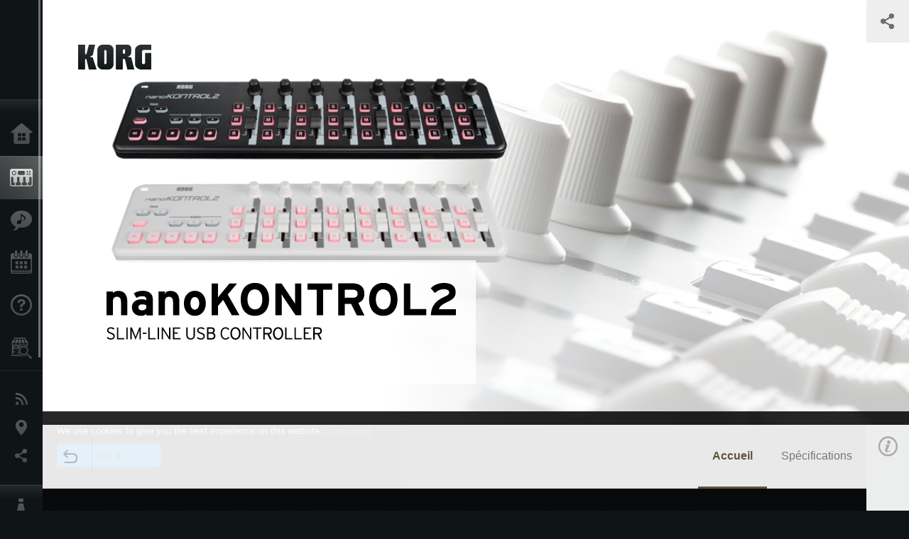

--- FILE ---
content_type: text/html; charset=UTF-8
request_url: https://www.korg.com/cafr/products/computergear/nanokontrol2/index.php
body_size: 38516
content:
<!DOCTYPE html>
<html lang="fr">
<head>
	<meta charset="UTF-8">
	<meta name="author" content="author">
	<meta name="description" content="Contrôleurs USB minces">
	<meta name="keywords" content="MIDI, Controller, Contrôleur, nanoPAD, nanoKEY, nanoKONTROL, nanoPAD2, nanoKEY2,nanoKONTROL2,drum pad, pad de batterie, pad controller, pad de contrôle, Control Surface, Surface de Contrôle, keyboard, clavier, M1 Le,EZ Drummer, batteur, fader, slider, pan, mute, solo,transport,Kontrol Editor, driver, pilote, nano, nanoKONTROL, nanoKONTROL2">
<!-- www.korg.com -->
<meta property="og:title" content="nanoKONTROL2 - CONTRÔLEUR USB MINCE | KORG (Canada - FR)">
<meta property="og:type" content="website">
<meta property="og:url" content="https://www.korg.com/cafr/products/computergear/nanokontrol2/index.php">
<meta property="og:image" content="/global/images/ogp.jpg">
<meta property="og:description" content="Contrôleurs USB minces">
<meta property="og:site_name" content="KORG Global">
<meta property="fb:app_id" content="630166093696342">
<meta name="google-site-verification" content="T_481Q4EWokHo_Ds1_c2evx3fsM5NpsZeaDNIo0jTNs" />
<link rel="alternate" hreflang="ja-jp" href="https://www.korg.com/jp/products/computergear/nanokontrol2/index.php" />
<link rel="alternate" hreflang="en-us" href="https://www.korg.com/us/products/computergear/nanokontrol2/index.php" />
<link rel="alternate" hreflang="en-gb" href="https://www.korg.com/uk/products/computergear/nanokontrol2/index.php" />
<link rel="alternate" hreflang="en-au" href="https://www.korg.com/au/products/computergear/nanokontrol2/index.php" />
<link rel="alternate" hreflang="fr-fr" href="https://www.korg.com/fr/products/computergear/nanokontrol2/index.php" />
<link rel="alternate" hreflang="fr-ca" href="https://www.korg.com/cafr/products/computergear/nanokontrol2/index.php" />
<link rel="alternate" hreflang="de-de" href="https://www.korg.com/de/products/computergear/nanokontrol2/index.php" />
<link rel="alternate" hreflang="de-at" href="https://www.korg.com/de/products/computergear/nanokontrol2/index.php" />
<link rel="alternate" hreflang="de-ch" href="https://www.korg.com/de/products/computergear/nanokontrol2/index.php" />
<link rel="alternate" hreflang="es-es" href="https://www.korg.com/es/products/computergear/nanokontrol2/index.php" />
<link rel="alternate" hreflang="pt-br" href="https://www.korg.com/br/products/computergear/nanokontrol2/index.php" />
<link rel="alternate" hreflang="it-it" href="https://www.korg.com/it/products/computergear/nanokontrol2/index.php" />
<link rel="alternate" hreflang="zh-hans-cn" href="https://www.korg.com/cn/products/computergear/nanokontrol2/index.php" />
<link rel="alternate" hreflang="id-id" href="https://www.korg.com/id/products/computergear/nanokontrol2/index.php" />
<link rel="alternate" hreflang="tr-tr" href="https://www.korg.com/tr/products/computergear/nanokontrol2/index.php" />
<link rel="alternate" hreflang="ar-ar" href="https://www.korg.com/ab/products/computergear/nanokontrol2/index.php" />
<link rel="alternate" hreflang="ar-sa" href="https://www.korg.com/ab/products/computergear/nanokontrol2/index.php" />
<link rel="alternate" hreflang="ar-eg" href="https://www.korg.com/ab/products/computergear/nanokontrol2/index.php" />
<link rel="alternate" hreflang="en-ar" href="https://www.korg.com/meen/products/computergear/nanokontrol2/index.php" />
<link rel="alternate" hreflang="en-sa" href="https://www.korg.com/meen/products/computergear/nanokontrol2/index.php" />
<link rel="alternate" hreflang="en-eg" href="https://www.korg.com/meen/products/computergear/nanokontrol2/index.php" />
<link rel="alternate" hreflang="fa-ir" href="https://www.korg.com/ir/products/computergear/nanokontrol2/index.php" />
<link rel="alternate" hreflang="ru-ru" href="https://www.korg.com/ru/products/computergear/nanokontrol2/index.php" />
<link rel="alternate" hreflang="ko-kr" href="https://www.korg.com/kr/products/computergear/nanokontrol2/index.php" />
<link rel="alternate" hreflang="vi-vn" href="https://www.korg.com/vn/products/computergear/nanokontrol2/index.php" />
<link rel="alternate" hreflang="nl-nl" href="https://www.korg.com/nl/products/computergear/nanokontrol2/index.php" />
<link rel="alternate" hreflang="nl-be" href="https://www.korg.com/nl/products/computergear/nanokontrol2/index.php" />
<link rel="alternate" hreflang="pl-pl" href="https://www.korg.com/pl/products/computergear/nanokontrol2/index.php" />
<link rel="alternate" hreflang="ro-ro" href="https://www.korg.com/ro/products/computergear/nanokontrol2/index.php" />
<link rel="alternate" hreflang="en-my" href="https://www.korg.com/my/products/computergear/nanokontrol2/index.php" />
<link rel="alternate" hreflang="en-se" href="https://www.korg.com/se/products/computergear/nanokontrol2/index.php" />
<link rel="alternate" hreflang="en-in" href="https://www.korg.com/in/products/computergear/nanokontrol2/index.php" />
<link rel="alternate" hreflang="en-ca" href="https://www.korg.com/caen/products/computergear/nanokontrol2/index.php" />
<link rel="alternate" hreflang="en-sg" href="https://www.korg.com/sg/products/computergear/nanokontrol2/index.php" />
<link rel="alternate" hreflang="en-nz" href="https://www.korg.com/nz/products/computergear/nanokontrol2/index.php" />
<link rel="alternate" hreflang="en-za" href="https://www.korg.com/za/products/computergear/nanokontrol2/index.php" />
<link rel="alternate" hreflang="en-ph" href="https://www.korg.com/ph/products/computergear/nanokontrol2/index.php" />
<link rel="alternate" hreflang="en-hk" href="https://www.korg.com/hken/products/computergear/nanokontrol2/index.php" />
<link rel="alternate" hreflang="en-tw" href="https://www.korg.com/tw/products/computergear/nanokontrol2/index.php" />
<link rel="alternate" hreflang="es-pe" href="https://www.korg.com/pe/products/computergear/nanokontrol2/index.php" />
<link rel="alternate" hreflang="es-cl" href="https://www.korg.com/cl/products/computergear/nanokontrol2/index.php" />
<link rel="alternate" hreflang="es-bo" href="https://www.korg.com/bo/products/computergear/nanokontrol2/index.php" />
<link rel="alternate" hreflang="es-mx" href="https://www.korg.com/mx/products/computergear/nanokontrol2/index.php" />
<link rel="alternate" hreflang="es-ar" href="https://www.korg.com/ar/products/computergear/nanokontrol2/index.php" />
<script type="application/ld+json">
{"@context":"https:\/\/schema.org","url":"https:\/\/www.korg.com\/cafr\/products\/computergear\/nanokontrol2\/index.php","@type":"Product","description":"Contr\u00f4leurs USB minces","image":"https:\/\/www.korg.com\/global\/images\/ogp.jpg","name":"nanoKONTROL2 - CONTR\u00d4LEUR USB MINCE | KORG (Canada - FR)","category":"Equipement informatique","brand":{"@type":"Thing","name":"KORG"}}
</script>
<meta name="viewport" content="width=device-width, initial-scale=1, minimum-scale=1, maximum-scale=1, user-scalable=0">
	<title>nanoKONTROL2 - CONTRÔLEUR USB MINCE | KORG (Canada - FR)</title>
	<link rel="shortcut icon" type="image/vnd.microsoft.icon" href="/global/images/favicon.ico" />
	<link rel="icon" type="image/vnd.microsoft.icon" href="/global/images/favicon.ico" />
	<link rel="apple-touch-icon" href="/global/images/apple-touch-icon.png" />
	<link rel="stylesheet" type="text/css" href="/global/css/normalize.css" media="all">
<link rel="stylesheet" type="text/css" href="/global/css/global_pc.css" media="all">
<link rel="stylesheet" type="text/css" href="/global/css/modal_pc.css" media="all">
<link rel="stylesheet" href="//use.typekit.net/dcz4ulg.css">
	<link rel="stylesheet" type="text/css" href="/global/css/contents_block_mc.css" media="all"><link rel="stylesheet" type="text/css" href="/global/css/products/products_pc.css" media="all"><link rel="stylesheet" type="text/css" href="/global/css/products/products_common.css" media="all">	<script src="/global/js/jquery.min.js" type="text/javascript"></script>
<script src="/global/js/setting.js" type="text/javascript"></script>
<script src="/global/js/global_pc.js" type="text/javascript"></script>
<script src="//fast.fonts.net/jsapi/66f1fc9f-f067-4243-95c4-af3b079fba0f.js"></script>
	<script id="st-script" src="https://ws.sharethis.com/button/buttons.js"></script><script src="/global/js/flipsnap.js" type="text/javascript"></script><script src="/global/js/products/products_detail.js" type="text/javascript"></script><script src="/global/js/contents_block_mc.js" type="text/javascript"></script>	<!--[if lt IE 9]>
	<script src="https://css3-mediaqueries-js.googlecode.com/svn/trunk/css3-mediaqueries.js"></script>
	<![endif]-->
	<script>
//	(function(i,s,o,g,r,a,m){i['GoogleAnalyticsObject']=r;i[r]=i[r]||function(){
//	(i[r].q=i[r].q||[]).push(arguments)},i[r].l=1*new Date();a=s.createElement(o),
//	m=s.getElementsByTagName(o)[0];a.async=1;a.src=g;m.parentNode.insertBefore(a,m)
//	})(window,document,'script','//www.google-analytics.com/analytics.js','ga');
	</script>

</head>
<body id="country_cafr">
<span style="display: none;">0123456789</span>
	<script>
			//event tracker
			var _gaq = _gaq || [];
			//var pluginUrl = '//www.google-analytics.com/plugins/ga/inpage_linkid.js';
			//_gaq.push(['_require', 'inpage_linkid', pluginUrl]);
			_gaq.push(['_setAccount', 'UA-47362364-1']);
			_gaq.push(['_trackPageview']);
			//

//		ga('create', 'UA-47362364-1', 'korg.com');
//		ga('send', 'pageview');
	</script>
	<!-- Google Tag Manager -->
	<noscript><iframe src="//www.googletagmanager.com/ns.html?id=GTM-WVV2P7"
	height="0" width="0" style="display:none;visibility:hidden"></iframe></noscript>
	<script>(function(w,d,s,l,i){w[l]=w[l]||[];w[l].push({'gtm.start':
	new Date().getTime(),event:'gtm.js'});var f=d.getElementsByTagName(s)[0],
	j=d.createElement(s),dl=l!='dataLayer'?'&l='+l:'';j.async=true;j.src=
	'//www.googletagmanager.com/gtm.js?id='+i+dl;f.parentNode.insertBefore(j,f);
	})(window,document,'script','dataLayer','GTM-WVV2P7');</script>
	<!-- End Google Tag Manager -->
	<!--global navigation-->
	<div id="global" style="width:60px;" class="close">
		<div id="logo">
			<h1><a href="/cafr/"><img src="/global/images/logo_korg.jpg" alt="KORG" width="105" height="37" /></a></h1>
		</div>
		<div id="icon_list"><img src="/global/images/icon_list.png" alt="list icon" width="25" height="20" /></div>
		<div id="icon_list_close"><img src="/global/images/icon_list_close.png" alt="list icon" width="25" height="25" /></div>
		<div id="global_inner">
			<div id="global_slidearea">
				<div id="menu">
					<ul>
						<li id="home" ><a href="/cafr/">Accueil</a></li>
						<li id="products" class="select"><a href="/cafr/products/">Produits</a></li>
						
												<li id="features" >
												<a href="/cafr/features/" target="_top">Extras</a>
												</li>
						
												<li id="event" >
												<a href="/cafr/events/" target="_top">Evénements</a>
												</li>
						
						<li id="support" >
							<a href="/cafr/support/">Support</a>
						</li>
												<li id="storelocator" >
												<a href="https://eriksonmusiconline.com/Catalog/SearchAndUpdateFilters?searchBox=korg&checkedFilters=^Brand|Korg" target="_blank">Où acheter ?</a>
												</li>
																	</ul>
				</div>
				<div id="modal">
					<ul>
						<li id="news"><a href="/cafr/news/">News</a></li>
						<!--<li id="news"><a href="#/cafr/news/" id="news-link">News</a></li>-->
						<!--<li id="search"><a href="#/cafr/search/" id="search-link">Rechercher</a></li>-->
						<li id="region"><a href="javascript:void(0); return false;" id="region-link">Lieu</a></li>
						<li id="social_media"><a href="javascript:void(0); return false;" id="sns-link">Réseaux sociaux</a></li>
					</ul>
				</div>
				<div id="about">
					<ul>
						<li id="corporate" ><a href="/cafr/corporate/">A propos de Korg</a></li>
					</ul>
				</div>
			</div>
		</div>
		<div id="global_scroll" class="scrollbar">
						<div class="scrollbar-thumb"></div>
		</div>
	</div>
	<!--main contents-->
	<div id="main_contents" class="close_main_contents" country_id="1240">
<!-- ##CONTENTS-START## --> 
	<div id="productsdetail_view">
		<section id="product_keyvisual" class="product_white">

		<!-- disp_grad -->
		<!-- 2-->

		
		<h1><img src="/global/images/logo_korg_bk.png" /></h1>
		<div id="product_key">
						<img id="product_key_img" src="https://cdn.korg.com/cafr/products/upload/f0b992a71c5de9c28ef4e694bbf39dbc_pc.png" alt="nanoKONTROL2" />
		</div>
				<div id="key_text_left">
						<div class="cushion"><div class="cushion_inner"></div></div>
			
									<h2><img src="https://cdn.korg.com/cafr/products/upload/33e6b1aeba3d05d5c9e8c03ddaf75239_pc.png" /></h2>
									<p class="axis-r text_lv1_9"></p>
			<p class="text_lv1"></p>

					</div>


		<section id="sns_sharethis">
						<a id="btn_sns" href="#" onclick="return false;"></a>
			<h3>Partager</h3>
			<div id="sns_box">
				<div id="sns_box_inner">
					<div class="sns_inner">
					<span class='st_sharethis_hcount' displayText='ShareThis'></span>
<span class='st_facebook_hcount' displayText='Facebook'></span>
<span class='st_googleplus_hcount' displayText='Google +'></span>
<span class='st_tumblr_hcount' displayText='Tumblr'></span>
<span class='st_twitter_hcount' displayText='Tweet'></span>
<span class='st_pinterest_large' displayText='Pinterest'></span>
<span class='st_viadeo_large' displayText='Viadeo'></span>
<span class='st_linkedin_hcount' displayText='LinkedIn'></span>
<span class='st_netlog_large' displayText='Netlog'></span>					</div>
				</div>
			</div>
		</section>
	</section>
	<section id="contents" class="products">
		
		<section id="contents_nav" class="nav_gold">
			<div id="navi_inner_share"><span class='st_sharethis_hcount' displayText='ShareThis'></span></div>
			<div id="navi_inner_btn"><a href="/cafr/products/computergear/"><img src="/global/images/btn_back.png" alt="back" /></a></div>
			<ul id="navi_inner_menu">
				<li class="contents_nav_select"><a href="/cafr/products/computergear/nanokontrol2/index.php">Accueil</a></li>
<li><a href="/cafr/products/computergear/nanokontrol2/page_1.php">Spécifications</a></li>
			</ul>
			<div class="clear"></div>
		</section>

				<section id="contents_info">
			<div id="info_icon"></div>
			<div id="info_container">
				<div class="contents_info_img">
					<img class="pickup_img" src="https://cdn.korg.com/cafr/products/upload/244fa3efa9c26294498e18e8b92d6a74_pc.png" width="160px" />
					<h3>nanoKONTROL2</h3>
					<p>CONTRÔLEUR USB MINCE</p>
				</div>

				
				<div class="info_block">
<h3>Support</h3>
<ul>
</ul>
</div>
<div class="info_block">
<h3>En savoir plus</h3>
<ul>
<li><a href="/cafr/events/" target="_top">Event</a></li>
</ul>
</div>


								<div class="info_block">
					<h3>Sites connexes</h3>
					<ul>
					<li><a href="http://korg-license-center.com/" target="_blank">KORG Software Bundle</a></li>
<li><a href="https://www.korg.com/us/support/download/product/0/159/" target="_blank">Downloads</a></li>
					</ul>
				</div>
				
				


				<div class="info_block">
<h3>Produits correspondants</h3>
<ul>
<li><a href="/cafr/products/computergear/taktile/index.php" target="_top"><span class="thumbImg"><img src="https://cdn.korg.com/cafr/products/upload/ee25088e31d1169ff9e4337de0a6d68b_aux.png" width="80" height="60" /></span><span class="thumbName">taktile</span></a></li>
<li><a href="/cafr/products/computergear/triton_taktile/index.php" target="_top"><span class="thumbImg"><img src="https://cdn.korg.com/cafr/products/upload/e02784ba38012b1f4d24a3a9c73980b6_aux.png" width="80" height="60" /></span><span class="thumbName">TRITON taktile</span></a></li>
<li><a href="/cafr/products/computergear/microkey/index.php" target="_top"><span class="thumbImg"><img src="https://cdn.korg.com/cafr/products/upload/5c7fa80561ee9efbcd7a88f56514e15c_aux.png" width="80" height="60" /></span><span class="thumbName">microKEY
</span></a></li>
<li><a href="/cafr/products/computergear/nanokey2/index.php" target="_top"><span class="thumbName">nanoKEY2</span></a></li>
<li><a href="/cafr/products/computergear/nanopad2/index.php" target="_top"><span class="thumbName">nanoPAD2</span></a></li>
<li><a href="/cafr/products/computergear/padkontrol/index.php" target="_top"><span class="thumbName">padKONTROL</span></a></li>
<li><a href="/cafr/products/computergear/nano2_color/index.php" target="_top"><span class="thumbName">nanoSERIES2 BLYL/ORGR</span></a></li>
<li><a href="/cafr/products/drums/drumlogue/index.php" target="_top"><span class="thumbName">drumlogue</span></a></li>

</ul>
</div>

				
				<div class="info_block">
<h3>Informations correspondantes</h3>
<dl>
<dt>2025.06.10</dt><dd><a href="https://www.korg.com/us/support/download/product/1/133/" target="_self">Updates - KORG KONTROL EDITOR v2.5.1 is now available! </a></dd><dt>2025.03.10</dt><dd><a href="https://www.korg.com/us/support/download/software/0/159/1472/" target="_self">Updates - nanoKONTROL2 Control Surface Script for GarageBand/Logic v1.0.1 is now available!</a></dd><dt>2024.06.14</dt><dd><a href="https://www.korg.com/us/support/download/product/1/133/" target="_self">Updates- KORG KONTROL Editor v2.4.0 is now available!</a></dd><dt>2023.02.10</dt><dd><a href="https://www.korg.com/us/support/download/product/1/133/#software" target="_self">Updates - KORG KONTROL Editor v2.1.2 is now available! </a></dd><dt>2022.02.05</dt><dd><a href="/cafr/news/2022/0205/" target="_self">Reported issues between KORG nanoKONTROL series, taktile series and the latest version (10.4.5) of GarageBand. </a></dd>
</dl>
</div>

				
			</div>
		</section>
		
		<!--contents_block ここから-->
		<section id="contents_block">
		
<!-- TYPE F PATTERN -->
<section class="block type-f cv_smoke pad_t80 pad_b80">
<div class="side-margin">
<div class="box_type_f">
<h1 class="header1">Surface de contr&ocirc;le pratique et compacte, avec une installation facile pour une utilisation imm&eacute;diate</h1>
<p><div>Dans un bo&icirc;tier proportionn&eacute; pour s&rsquo;adapter parfaitement &agrave; votre ordinateur, le nanoKONTROL 2 fournit huit canaux&nbsp;<span style="line-height: 1.6;">de contr&ocirc;leurs dont vous avez besoin pour commander votre logiciel de musique. Le nanoKONTROL 2 pr&eacute;sente &eacute;galement&nbsp;</span><span style="line-height: 1.6;">une section de contr&ocirc;le de transport d&eacute;di&eacute;e. Les boutons ont &eacute;t&eacute; s&eacute;lectionn&eacute;s avec soin</span><span style="line-height: 1.6;">, en assurant un contr&ocirc;le simple et intuitif. De nombreux titres de logiciels, dont les principaux&nbsp;</span><span style="line-height: 1.6;">logiciels DAW, sont support&eacute;s, r&eacute;duisant la n&eacute;cessit&eacute; de param&egrave;tres de connexion compliqu&eacute;s.&nbsp;</span></div>
</p>
</div>

<div class="image_slider">
<div class="lergeimg">
<ul class="slide_img_list">

<li>
	<div><img src="https://cdn.korg.com/cafr/products/upload/8e62a2423fbee297ee0a8513243a70f9_pc.jpg" alt="" title="Vue de haut (Noir)"></div>

</li>



<li>
	<div><img src="https://cdn.korg.com/cafr/products/upload/2294a6127dc059cd9a1a605d94659c58_pc.jpg" alt="" title="Vue en perspective (Noir)"></div>

</li>



<li>
	<div><img src="https://cdn.korg.com/cafr/products/upload/cbaf9eb7755e7c372981efc879c8b325_pc.jpg" alt="" title="Vue de haut (Blanc)"></div>

</li>



<li>
	<div><img src="https://cdn.korg.com/cafr/products/upload/8bc67a17fb154a56a74a462961aa5598_pc.jpg" alt="" title="Vue en perspective (Blanc)"></div>

</li>



</ul>
</div>
</div>
</div>
</section>
<!-- END OF TYPE F PATTERN -->

<!-- TYPE I PATTERN -->
<section class="block type-i cv_smoke pad_b80">
<div class="side-margin">

<ul>
<li>Surface de contr&ocirc;le multifonction et discr&egrave;te</li>
<li>Nouveaux param&egrave;tres avanc&eacute;s de s&eacute;lection de morceaux et de marqueurs</li>
<li>Supporte de nombreux titres de logiciels dont les principaux logiciels DAW</li>
</ul>
</div>
</section>
<!-- END OF TYPE I PATTERN -->
<!-- TYPE A PATTERN -->
<section class="block type-a cv_white pad_t80 pad_b80">

<div class="side-margin">


<!-- END OF .title_type_a -->



<div class="column_image_type_a">


<div class="box_image_type_a">

<img src="https://cdn.korg.com/cafr/products/upload/230b60c920cd7a848189fbb65036e34c_pc.jpg" alt="" />

</div>
<!-- END OF .box_image_type_a -->



</div>
<!-- END OF .column_image_type_a -->


<div class="column_text_type_a">

<div class="box_text_type_a">
<h3 class="header3"><font size="5"><span style="line-height: 38.4px;">Contr&ocirc;le complet pour votre DAW ou synth&eacute;tiseur logiciel</span></font></h3>
<p>
<div>Un potentiom&egrave;tre, un fader et trois interrupteurs sont fournis pour chacun des huit canaux, respectivement assign&eacute;s&nbsp;<span style="line-height: 1.6;">au pan, volume, et solo/mute/record. Cet arrangement est tr&egrave;s pratique lors de l&rsquo;enregistrement des automations&nbsp;</span><span style="line-height: 1.6;">pour plusieurs canaux. Un bouton Marker est aussi pr&eacute;sent, facilitant l&rsquo;assignation de marques &agrave; des points&nbsp;</span><span style="line-height: 1.6;">importants de votre morceau pour un enregistrement et une production sonore plus efficaces. En utilisant un&nbsp;</span><span style="line-height: 1.6;">synth&eacute;tiseur logiciel, vous pouvez assigner des param&egrave;tres aux contr&ocirc;leurs de votre choix pour un contr&ocirc;le facile.&nbsp;</span><span style="line-height: 1.6;">Par exemple, vous pourriez utiliser les faders pour contr&ocirc;ler l&rsquo;ADSR d&rsquo;un g&eacute;n&eacute;rateur d&rsquo;enveloppe, et vous servir&nbsp;</span><span style="line-height: 1.6;">des potentiom&egrave;tres pour commander la fr&eacute;quence de coupure du filtre et la r&eacute;sonnance, etc.</span></div>
</p>
</div>
<!-- END OF .box_text_type_a -->
<div class="box_text_type_a">
<h3 class="header3"><font size="5"><span style="line-height: 38.4px;">Deux couleurs stylis&eacute;es : noir et blanc</span></font></h3>
<p>
<div>Chacun des trois mod&egrave;les de la s&eacute;rie nano 2 est disponible en noir ou blanc. Choisissez la couleur qui vous&nbsp;<span style="line-height: 1.6;">correspond le mieux, qui se mariera &agrave; la couleur de votre ordinateur et qui contrastera votre console. &Agrave; vous de&nbsp;</span><span style="line-height: 1.6;">jouer !</span></div>
</p>
</div>
<!-- END OF .box_text_type_a -->


</div>
<!-- END OF .column_text_type_a -->
</div>
</section>
<!-- END OF TYPE A PATTERN -->

<!-- TYPE D PATTERN -->
<section class="block type-d cv_smoke pad_t80 pad_b80">
<div class="side-margin">
<!-- END OF .title_type_d -->


<div class="box_content_type_d">


<div class="box_image_type_d">
<img src="https://cdn.korg.com/cafr/products/upload/a5b975e47d878f2843ca81f3f25e854f_pc.jpg" alt="" />
</div>
<!-- END OF .box_image_type_d -->



<div class="box_type_d_description">
<h3 class="header3"><font size="5">
<span style="line-height: 38.4px;">Alimentation en USB pour une installation &eacute;pur&eacute;e</span></font></h3>
<p><div>Il vous suffit de connecter un seul c&acirc;ble USB de votre ordinateur au nanoKONTOL 2, et vous disposez d&rsquo;un syst&egrave;me de&nbsp;
<span style="line-height: 1.6;">production de musique rapide et portable. L&rsquo;alimentation et les donn&eacute;es MIDI USB partagent le m&ecirc;me c&acirc;ble pour un&nbsp;</span>
<span style="line-height: 1.6;">espace de travail propre et efficace.</span></div></p>
</div>
<!-- END OF .box_type_d_description -->


<div class="box_type_d_description">
<h3 class="header3"><font size="5">La s&eacute;rie nano 2 est compatible avec l&rsquo;iPad</font> 
<small>(*1) (*2)</small></h3>
<p>En utilisant un c&acirc;ble USB afin de les connecter &agrave; un kit de connexion pour appareil photo Apple, les contr&ocirc;leurs de la s&eacute;rie nano 2 de Korg peuvent &ecirc;tre utilis&eacute;s avec un IPad, sans alimentation externe (*3). Vous pouvez profiter d&rsquo;une application iPad telle qu&rsquo;iMS-20 de Korg (*4) avec un appareil de la s&eacute;rie nano 2 (*4).
<br />
<br />
<small>*1 : L&rsquo;OS 4.2.1 est support&eacute;.
<br />*2 : Korg ne garantit pas cette compatibilit&eacute;, et des probl&egrave;mes pourraient survenir si Apple met &agrave; jour ses syst&egrave;mes d&rsquo;exploitation et/ou si des nouveaux mod&egrave;les sont lanc&eacute;s.
<br />*3 : Si vous utilisez un contr&ocirc;leur de la s&eacute;rie nano 2 pendant un certain temps, ou si vous utilisez plus d&rsquo;un contr&ocirc;leur de cette m&ecirc;me s&eacute;rie, veillez &agrave; ce qu&rsquo;ils soient suffisamment aliment&eacute;s. Pour ce faire, utilisez un hub USB.
<br />*4 : L&rsquo;application iPad soit supporter le Core MIDI.</small></p>
</div>
<!-- END OF .box_type_d_description -->



</div>
<!-- END OF .box_content_type_d -->
</div>
</section>
<!-- END OF TYPE D PATTERN -->
<!-- TYPE E PATTERN -->
<section class="block type-e cv_white pad_t80 pad_b80">
<div class="side-margin">
<div class="box_type_e">
<h2 class="header2"><font size="5">
<span style="line-height: 38.4px;">Module compl&eacute;mentaire de surface de contr&ocirc;le pour le nanoKONTROL</span></font></h2>

<p>Ce module compl&eacute;mentaire a &eacute;t&eacute; cr&eacute;&eacute; en r&eacute;ponse &agrave; de nombreuses demandes d&rsquo;utilisateurs du nanoKONTROL 2. Le&nbsp; 
<span style="line-height: 1.6;">t&eacute;l&eacute;chargement gratuit offre un acc&egrave;s direct via le nanoKONTROL 2 vers les transports de Logic et GarageBand, les&nbsp;</span> 
<span style="line-height: 1.6;">Volume/Pan/Mute/Solo par canal, les &eacute;galiseurs et effets envoy&eacute;s.</span></p>


</div>
</div>
</section>
<!-- END OF TYPE E PATTERN -->

<!-- TYPE G PATTERN -->
<section class="block type-g cv_white pad_b60">
<div class="side-margin">



<ul class="box_type-g">

<li class="btn"><a href="http://i.korg.com/uploads/Download/nanoKONTROL2-CSPlugin_100_634401153758400000.dmg" target="_self" class="valign_btn">T&eacute;l&eacute;chargez le module compl&eacute;mentaire de surface de contr&ocirc;le nanoKONTROL 2 pour Logic et GarageBand.</a></li>
</ul>


</div>
</section>
<!-- END OF TYPE G PATTERN -->

<!-- TYPE B PATTERN -->
<section class="block type-b cv_smoke pad_t80 pad_b80">

<div class="side-margin">
<!-- END OF .title_type_b -->


<div class="box_content_type_b">
<div class="box_image_type_b canzoom">
<a href="#" onclick="javascript:popupImgView('https%3A%2F%2Fcdn.korg.com%2Fcafr%2Fproducts%2Fupload%2Fa56967b35e0deb610d531c952b584f6e.png'); return false;" class="image_type_b"><img src="https://cdn.korg.com/cafr/products/upload/a56967b35e0deb610d531c952b584f6e_pc.png" alt="" />
</a>
</div>
<!-- END OF .box_image_type_b -->



<div class="box_type_b_description">
<h3 class="header3"><font size="5"><span style="line-height: 38.4px;">Logiciel Korg Kontrol Editor</span></font></h3>
<p><div>Le nanoKONTROL 2 fonctionne avec le logiciel &laquo; Korg Kontrol Editor &raquo; disponible en t&eacute;l&eacute;chargement gratuit sur le site internet de Korg. T&eacute;l&eacute;chargez-le sur votre ordinateur, et utilisez-le pour faire des r&eacute;glages personnalis&eacute;s et&nbsp;<span style="line-height: 1.6;">d&eacute;taill&eacute;s. Par exemple, les valeurs minimales et maximales de chaque message de changement de contr&ocirc;le peuvent &ecirc;tre&nbsp;</span><span style="line-height: 1.6;">sp&eacute;cifi&eacute;es.</span></div>
</p>
</div>
<!-- END OF .box_type_b_description -->




</div>
<!-- END OF .box_content_type_b -->
</div>
</section>
<!-- END OF TYPE B PATTERN -->

<!-- TYPE G PATTERN -->
<section class="block type-g cv_smoke pad_b60">
<div class="side-margin">

<h2 class="header2"><font size="5">
<span style="line-height: 38.4px;">T&eacute;l&eacute;charger KORG KONTROL Editor</span></font></h2>


<ul class="box_type-g">

<li class="btn"><a href="https://www.korg.com/us/support/download/software/0/159/1354/" target="_blank" class="valign_btn">KORG KONTROL Editor pour Windows</a></li>
<li class="btn"><a href="https://www.korg.com/us/support/download/software/0/159/1355/" target="_blank" class="valign_btn">KORG KONTROL Editor pour Mac</a></li>
</ul>


</div>
</section>
<!-- END OF TYPE G PATTERN -->
<!-- TYPE E PATTERN -->
<section class="block type-e cv_white pad_t80 pad_b80">
<div class="side-margin">
<div class="box_type_e">
<h2 class="header2"><p class="MsoNormal">
<span lang="EN-US" style="font-size:24.0pt;line-height:107%;
font-family:&quot;Arial&quot;,sans-serif;color:#333333;background:white">Servez-vous d&egrave;s maintenant du pack de logiciels de la s&eacute;rie nano 2</span><o:p></o:p></p></h2>

<p><p class="MsoNormal">
<span lang="EN-US" style="font-size:10.0pt;line-height:107%;
font-family:&quot;Arial&quot;,sans-serif;color:#333333;background:white">Les appareils de la s&eacute;rie nano 2 sont livr&eacute;s avec les licences logiciels et les bons de r&eacute;duction suivants afin que&nbsp;&nbsp;</span>
<span style="font-variant-ligatures: normal;
font-variant-caps: normal;orphans: 2;text-align:start;widows: 2;-webkit-text-stroke-width: 0px;
text-decoration-thickness: initial;text-decoration-style: initial;text-decoration-color: initial;
word-spacing:0px">vous puissiez commencer &agrave; cr&eacute;er de la musique d&egrave;s maintenant. Toutes les informations sont sur KORG LICENCE&nbsp;</span>
<span style="font-variant-ligatures: normal;font-variant-caps: normal;orphans: 2;
text-align:start;widows: 2;-webkit-text-stroke-width: 0px;text-decoration-thickness: initial;
text-decoration-style: initial;text-decoration-color: initial;word-spacing:
0px">CENTER.com</span>
<span lang="EN-US"><o:p></o:p></span></p></p>


</div>
</div>
</section>
<!-- END OF TYPE E PATTERN -->

<!-- TYPE M PATTERN -->
<section class="block type-m cv_white">
<div class="side-margin">


<div class="type_m_box">
<img src="https://cdn.korg.com/cafr/products/upload/16890c2253305dc7739c5a6a7172015d_pc.png" alt="" />
</div>
</div>
</section>
<!-- END OF TYPE M PATTERN -->

<!-- TYPE G PATTERN -->
<section class="block type-g cv_white pad_t80 pad_b60">
<div class="side-margin">

<h2 class="header2"><font size="5">
<span style="line-height: 38.4px;">Cliquez ici pour en savoir plus sur le pack de logiciels.</span></font></h2>


<ul class="box_type-g">

<li class="btn"><a href="http://korg-license-center.com/" target="_blank" class="valign_btn">KORG Software Bundle</a></li>
</ul>


</div>
</section>
<!-- END OF TYPE G PATTERN -->

<!-- TYPE M PATTERN -->
<section class="block type-m cv_gray pad_t80 pad_b80">
<div class="side-margin">

<h2 class="header2">ACCESSORIES</h2>

<div class="type_m_box nozoom">
<a href="https://www.sequenzmusicgear.com/en/products/lineup4/#cc-nano" target="_blank"><img src="https://cdn.korg.com/cafr/products/upload/ef322a6a39868037351333829eb7ee4f_pc.png" alt="" />
</a>
<p class="imgtitle"><big>
<b>
<u>
<a href="https://www.sequenzmusicgear.com/en/products/lineup4/#cc-nano">SEQUENZ CC-NANO</a></u></b></big>
<br />
<br />Dedicated carrying case for the KORG nano series.</p>
</div>
</div>
</section>
<!-- END OF TYPE M PATTERN -->
		</section>
		<!--contents_block ここまで-->


				
		<section id="contents_footer_nav">
		<div class="page_ejection_center"><a href="/cafr/products/computergear/nanokontrol2/page_1.php">Spécifications &gt;</a></div>		</section>

		

				<section id="contents_footer">
			<div class="footer_block_left">
				<img class="pickup_img" src="https://cdn.korg.com/cafr/products/upload/244fa3efa9c26294498e18e8b92d6a74_pc.png" width="200px" />
				<h3>nanoKONTROL2</h3>
				<p>CONTRÔLEUR USB MINCE</p>
			</div>


			

			<div class="footer_block">
<h3>En savoir plus</h3>
<ul>
<li><a href="/cafr/events/" target="_top">Event</a></li>
</ul>
</div>



						<div class="footer_block">
				<h3>Sites connexes</h3>
				<ul>
				<li><a href="http://korg-license-center.com/" target="_blank">KORG Software Bundle</a></li>
<li><a href="https://www.korg.com/us/support/download/product/0/159/" target="_blank">Downloads</a></li>
				</ul>
			</div>
			
			

			<div class="footer_block">
<h3>Produits correspondants</h3>
<ul>
<li><a href="/cafr/products/computergear/taktile/index.php" target="_top"><span class="thumbImg"><img src="https://cdn.korg.com/cafr/products/upload/ee25088e31d1169ff9e4337de0a6d68b_aux.png" width="80" height="60" /></span><span class="thumbName">taktile</span></a></li>
<li><a href="/cafr/products/computergear/triton_taktile/index.php" target="_top"><span class="thumbImg"><img src="https://cdn.korg.com/cafr/products/upload/e02784ba38012b1f4d24a3a9c73980b6_aux.png" width="80" height="60" /></span><span class="thumbName">TRITON taktile</span></a></li>
<li><a href="/cafr/products/computergear/microkey/index.php" target="_top"><span class="thumbImg"><img src="https://cdn.korg.com/cafr/products/upload/5c7fa80561ee9efbcd7a88f56514e15c_aux.png" width="80" height="60" /></span><span class="thumbName">microKEY
</span></a></li>
<li><a href="/cafr/products/computergear/nanokey2/index.php" target="_top"><span class="thumbName">nanoKEY2</span></a></li>
<li><a href="/cafr/products/computergear/nanopad2/index.php" target="_top"><span class="thumbName">nanoPAD2</span></a></li>
<li><a href="/cafr/products/computergear/padkontrol/index.php" target="_top"><span class="thumbName">padKONTROL</span></a></li>
<li><a href="/cafr/products/computergear/nano2_color/index.php" target="_top"><span class="thumbName">nanoSERIES2 BLYL/ORGR</span></a></li>
<li><a href="/cafr/products/drums/drumlogue/index.php" target="_top"><span class="thumbName">drumlogue</span></a></li>

</ul>
</div>

			
			<div class="footer_block_long">
<h3>Informations correspondantes</h3>
<dl>
<dt>2025.06.10</dt><dd><a href="https://www.korg.com/us/support/download/product/1/133/" target="_self">Updates - KORG KONTROL EDITOR v2.5.1 is now available! </a></dd><dt>2025.03.10</dt><dd><a href="https://www.korg.com/us/support/download/software/0/159/1472/" target="_self">Updates - nanoKONTROL2 Control Surface Script for GarageBand/Logic v1.0.1 is now available!</a></dd><dt>2024.06.14</dt><dd><a href="https://www.korg.com/us/support/download/product/1/133/" target="_self">Updates- KORG KONTROL Editor v2.4.0 is now available!</a></dd><dt>2023.02.10</dt><dd><a href="https://www.korg.com/us/support/download/product/1/133/#software" target="_self">Updates - KORG KONTROL Editor v2.1.2 is now available! </a></dd><dt>2022.02.05</dt><dd><a href="/cafr/news/2022/0205/" target="_self">Reported issues between KORG nanoKONTROL series, taktile series and the latest version (10.4.5) of GarageBand. </a></dd>
<div class="clear"></div>
</dl>
</div>

			
			<div class="footer_block_long">
				<h3>Partager</h3>
				<div class="sns_inner">
				<span class='st_sharethis_hcount' displayText='ShareThis'></span>
<span class='st_facebook_hcount' displayText='Facebook'></span>
<span class='st_googleplus_hcount' displayText='Google +'></span>
<span class='st_tumblr_hcount' displayText='Tumblr'></span>
<span class='st_twitter_hcount' displayText='Tweet'></span>
<span class='st_pinterest_large' displayText='Pinterest'></span>
<span class='st_viadeo_large' displayText='Viadeo'></span>
<span class='st_linkedin_hcount' displayText='LinkedIn'></span>
<span class='st_netlog_large' displayText='Netlog'></span>				</div>
				<div class="clear"></div>
			</div>

		</section>
	</section>

	<div id="global_footer">
		<div id="breadcrumb">
			<div id="scroll_footer">
				<a href="/cafr">Accueil</a>
								<a href="/cafr/products">Produits</a>
				<a href="/cafr/products/computergear/">Equipement informatique</a>
				<a href="#">nanoKONTROL2</a>
							</div>
		</div>
		<a id="footer_sitemap" href="/cafr/corporate/sitemap/" class="pjax">Plan du site</a>
		<div id="footer">
			<p id="copyright">Copyright <span class="font_change">&copy;</span> 2026 KORG Inc. Tous droits réservés.</p>
			<p id="country">Choisissez votre pays<!-- Canada - FR -->&nbsp;<img src="/global/images/flag_cafr.png" width="32" height="22" alt=""></p>
		</div>
		<input type="text" style="font-family:'AxisStd-Regular'; position:absolute;left:-1000px;top:-1000px;width:1px;height:1px;" />
	</div>

	<div id="gdpr_container">
<div class="gdpr">
We use cookies to give you the best experience on this website. <a class="gdpr_link" href="https://www.korg.com/cafr/corporate/termsofuse/">Learn more</a>
<a class="gdpr_button" onclick="consentsCookie(); return false;" href="#">Got it</a>
</div>
</div>
<script>
  function existsCookie(name) {
    var ret = false;
    if(document.cookie.indexOf('cookie_consent') !== -1) {
      ret = true;
    }
    return ret;
  }

  function cookieExpired(name) {
    var ret = false;
    var exists = existsCookie(name);
    if(exists) {
      
    }
    else {
      
    }
    return ret;
  }
  function createCookie(name, value, days) {
    if (days) {
      var date = new Date();
      date.setTime(date.getTime() + (days * 24 * 60 * 60 *1000));
      var expires = "; expires=" + date.toGMTString();
    }
    else {
      var expires = "";
    }
    document.cookie = name + "=" + value + expires + "; path=/";
  }
  
  function eraseCookie(name) {
    createCookie(name,"",-1);
  }

  function consentsCookie() {
    // check the cookie
    var cookieExists = existsCookie('cookie_consent');
    var container = document.getElementById('gdpr_container')
    if(!cookieExists) {
      createCookie('cookie_consent', true, 365);
    }
    container.parentNode.removeChild(container);
  }
  
  var exists = existsCookie('cookie_consent');
  if(exists) {
    if(cookieExpired('cookie_consent')) {
      eraseCookie('cookie_consent');
    }
    else {
      eraseCookie('cookie_consent');
      createCookie('cookie_consent', true, 365);
    }
    
    var container = document.getElementById('gdpr_container')
    container.parentNode.removeChild(container);
  }
</script>

</div>
	</div>
</body>
</html>


--- FILE ---
content_type: text/css
request_url: https://www.korg.com/global/css/products/products_pc.css
body_size: 34325
content:
#productslist_view #pickup_block_area a {
	padding: 2%;
}
.door_view a h4 {
	margin-bottom: 0px;
}
.pickup_blcok_text {
	padding-top: 10px;
}

	/*ピックアップ*/
#pickup_main_visual {
	position: relative;
	overflow: hidden;
	background: #ECEDEE;
}

.btn_arrow {
	position: absolute;
	width: 8%;
	height: 100%;
	z-index: 100;
	top: 0px;
	cursor: pointer;
}

.btn_arrow:hover {
	background: url("/global/images/pickup_over.png");
}

.btn_arrow img {
	position: absolute;
	left: 50%;
	top: 50%;
}

#btn_prevL,
#btn_prevS {
	left: 0px;
}

#btn_prevL img,
#btn_nextL img {
	margin-top: -24px;
	margin-left: -13px;
}

#btn_prevS img,
#btn_nextS img {
	margin-top: -15px;
	margin-left: -9px;
}

#btn_nextL,
#btn_nextS {
	right: 0px;
}

#pickup_large_visual,
#pickup_small_visual {
	position: relative;
}

#large_flip a,
#small_flip a {
	display: block;
	float: left;
}

#small_flip {
	padding: 0 !important;
}

.pointer {
	position: absolute;
	left: 50%;
	bottom: 30px;
	text-align: center;
	z-index: 102;
}

#pointerS {
	bottom: -40px !important;
}

.nav_index {
	width: 8px;
	height: 0;
	padding-top: 8px;
	margin: 0 7px;
	-webkit-border-radius: 8px;
	border-radius: 8px;
	border: solid 2px #7D8081;
	display: inline-block;
	background: #97999A;
	overflow: hidden;
	cursor: pointer;
}

.pointer .on {
	background: #FFF;
}

.overlay_line_black,
.overlay_line_white {
	background: #000;
	position: absolute;
	bottom: 0;
	left: 0;
	opacity: .15;
	-ms-filter: "progid:DXImageTransform.Microsoft.Alpha(Opacity=15)";
	filter: alpha(opacity=15);
	width: 100%;
	height: 1px;
	z-index: 9
}

.overlay_line_white {
	background: #fff;
	top: 0
}

.products_category_block_fix,
.products_category_block {
	position: relative;
	width: 100%;
	height: 180px;
	overflow: hidden;
}

.products_category_block_fix a,
.products_category_block a {
	position: relative;
	width: 100%;
	height: 100%;
	display: block;
	height: 180px;
	text-decoration: none
}

.over_fillter {
	position: absolute;
	top: 0;
	right: 0;
	width: 50%;
	height: 100%;
	opacity: 0;
	-ms-filter: "progid:DXImageTransform.Microsoft.Alpha(Opacity=0)";
	filter: alpha(opacity=0);
	-webkit-transition: 0.3s ease-out;
	-moz-transition: 0.3s ease-out;
	-o-transition: 0.3s ease-out;
	-ms-transition: 0.3s ease-out;
	transition: 0.3s ease-out;
	z-index: 10;
}

.products_category_block a:hover .over_fillter {
	opacity: 0.5;
}

.products_category_block a:hover .btn_explore {
	opacity: 1;
}

.btn_explore {
	position: absolute;
	bottom: 25px;
	right: 25px;
	z-index: 20;
	padding-right: 16px;
	color: #fff;
	opacity: 0;
	-ms-filter: "progid:DXImageTransform.Microsoft.Alpha(Opacity=0)";
	filter: alpha(opacity=0);
	background: url("/global/images/icon_arrow.png");
	background-position: right 51%;
	background-repeat: no-repeat
}

.overlay {
	width: 100%;
	height: 100%
}

.products_top_text {
	position: relative;
	width: 50%;
	display: block;
	float: left;
	overflow: hidden;
	-webkit-box-sizing: border-box;
	-moz-box-sizing: border-box;
	box-sizing: border-box;
	line-height: 1em;
	font-size: 3em;
	height: 180px;
}

@media only screen and (max-width: 1000px) {
	.products_top_text {
		font-size: 3em;
		height: 180px
	}
}

@media only screen and (min-width: 1001px) {
	.products_top_text {
		font-size: 3.5em;
		height: 180px
	}
}

.products_top_text h3 {
	position: absolute;
	bottom: 0;
	left: 0;
	font-size: 1em;
	padding: 15px;
	letter-spacing: -.05em;
	line-height: 1.1em;
}

@media only screen and (min-width: 800px) and (max-width: 1000px) {
	.products_top_text h3 {
		padding: 20px
	}
}

@media only screen and (min-width: 1001px) {
	.products_top_text h3 {
		padding: 25px
	}
}

.products_top_image {
	position: absolute;
	top: 0;
	height: 100%;
	overflow: hidden;
	line-height: 100%;
	height: 180px;
	width: 50%;
	left: 50%
}

.products_top_image_screen {
	position: absolute;
	width: 100%;
	height: 100%;
	opacity: .8;
	-ms-filter: "progid:DXImageTransform.Microsoft.Alpha(Opacity=80)";
	filter: alpha(opacity=80);
	z-index: 100
}

.products_top_image img {
	position: absolute;
	left: 0;
	top: 0;
}

.products_category_block_fix {
	position: relative;
}

@media only screen and (min-width: 601px) {
	.products_category_block_fix {
		height: 141px
	}
	.products_category_block_fix .products_top_text {
		height: 141px
	}
}

.btn_appstore img {
	width: 150px
}

.ex-image {
	height: 0;
	display: inline-block;
	background-repeat: no-repeat;
	background-size: 100% auto;
	background-position: 0 0;
	overflow: hidden
}

.cf:after {
	display: table;
	clear: both;
	content: ""
}

.door_view a {
	position: relative;
}

#products_list_view .pickup_new {
	width: auto;
	position: absolute;
	right: 0px;
	top: 0px;
}

#pickup_block_area section {
	padding-bottom: 20px;
}

#pickup_block_area h3 {
	padding-bottom: 20px;
	padding-bottom: 20px;
}


/*製品詳細*/

#main_contents {
	opacity: 1;
}

#contents {
	position: relative;
	width: 100%;
	background: #FFF;
	-webkit-box-sizing: border-box;
	-moz-box-sizing: border-box;
	box-sizing: border-box;
	overflow: hidden;
}
.products {
	padding-right: 60px!important;
}
#contents_info {
	position: absolute;
	right: -200px;
	top: 0;
	background: #ECEDED;
	width: 260px;
	height: 100%;
	z-index: 3000;
}
#contents_info #info_container {
	padding: 50px 30px;
	height: 100%;
	-webkit-box-sizing: border-box;
	-moz-box-sizing: border-box;
	box-sizing: border-box;
	overflow: auto;
	min-width: 240px;
}

.contents_info_img {
	padding: 0 0 30px;
	text-align: center;
}

#info_container h3 {
	font-size: 1.17em;
}

#sns_box_inner #st-plugin div {
	width: 100%;
	padding-bottom: 10px
}

.sns_inner span {
	display: initial;
	padding-bottom: 10px
}

.product_black .gradation_left,
.product_black .gradation_right {
	position: absolute;
	top: 0;
	bottom: 0;
	width: 100%;
	height: 100%;
	z-index: 1
}

.product_black .gradation_left {
	background: url([data-uri]);
	background: -webkit-linear-gradient(right, rgba(0, 0, 0, 0) 0%, rgba(0, 0, 0, 0) 50%, #000);
	background: -moz-linear-gradient(right, rgba(0, 0, 0, 0) 0%, rgba(0, 0, 0, 0) 50%, #000);
	background: -o-linear-gradient(right, rgba(0, 0, 0, 0) 0%, rgba(0, 0, 0, 0) 50%, #000);
	background: -ms-linear-gradient(right, rgba(0, 0, 0, 0) 0%, rgba(0, 0, 0, 0) 50%, #000);
	background: linear-gradient(to left, rgba(0, 0, 0, 0) 0%, rgba(0, 0, 0, 0) 50%, #000)
}

.product_black .gradation_right {
	background: url([data-uri]);
	background: -webkit-linear-gradient(left, rgba(0, 0, 0, 0) 0%, rgba(0, 0, 0, 0) 50%, #000);
	background: -moz-linear-gradient(left, rgba(0, 0, 0, 0) 0%, rgba(0, 0, 0, 0) 50%, #000);
	background: -o-linear-gradient(left, rgba(0, 0, 0, 0) 0%, rgba(0, 0, 0, 0) 50%, #000);
	background: -ms-linear-gradient(left, rgba(0, 0, 0, 0) 0%, rgba(0, 0, 0, 0) 50%, #000);
	background: linear-gradient(to right, rgba(0, 0, 0, 0) 0%, rgba(0, 0, 0, 0) 50%, #000)
}

.product_black .cushion {
	border: solid 1px #000;
	opacity: .75;
	-ms-filter: "progid:DXImageTransform.Microsoft.Alpha(Opacity=75)";
	filter: alpha(opacity=75);
}

.product_black .cushion .cushion_inner {
	background: #000;
	opacity: .67;
	-ms-filter: "progid:DXImageTransform.Microsoft.Alpha(Opacity=67)";
	filter: alpha(opacity=67)
}

.product_black #key_text_left {
	color: #fff
}

.product_black #key_text_right {
	color: #fff
}

.product_white .gradation_left,
.product_white .gradation_right {
	position: absolute;
	top: 0;
	bottom: 0;
	width: 100%;
	height: 100%;
	z-index: 1
}

.product_white .gradation_left {
	background: url([data-uri]);
	background: -webkit-linear-gradient(right, rgba(255, 255, 255, 0) 0%, rgba(255, 255, 255, 0) 50%, #fff);
	background: -moz-linear-gradient(right, rgba(255, 255, 255, 0) 0%, rgba(255, 255, 255, 0) 50%, #fff);
	background: -o-linear-gradient(right, rgba(255, 255, 255, 0) 0%, rgba(255, 255, 255, 0) 50%, #fff);
	background: -ms-linear-gradient(right, rgba(255, 255, 255, 0) 0%, rgba(255, 255, 255, 0) 50%, #fff);
	background: linear-gradient(to left, rgba(255, 255, 255, 0) 0%, rgba(255, 255, 255, 0) 50%, #fff)
}

.product_white .gradation_right {
	background: url([data-uri]);
	background: -webkit-linear-gradient(left, rgba(255, 255, 255, 0) 0%, rgba(255, 255, 255, 0) 50%, #fff);
	background: -moz-linear-gradient(left, rgba(255, 255, 255, 0) 0%, rgba(255, 255, 255, 0) 50%, #fff);
	background: -o-linear-gradient(left, rgba(255, 255, 255, 0) 0%, rgba(255, 255, 255, 0) 50%, #fff);
	background: -ms-linear-gradient(left, rgba(255, 255, 255, 0) 0%, rgba(255, 255, 255, 0) 50%, #fff);
	background: linear-gradient(to right, rgba(255, 255, 255, 0) 0%, rgba(255, 255, 255, 0) 50%, #fff)
}

.product_white .cushion {
	border: solid 1px #fff;
	opacity: .9;
	-ms-filter: "progid:DXImageTransform.Microsoft.Alpha(Opacity=90)";
	filter: alpha(opacity=90);
}

.product_white .cushion .cushion_inner {
	background: #fff;
	opacity: .9;
	-ms-filter: "progid:DXImageTransform.Microsoft.Alpha(Opacity=90)";
	filter: alpha(opacity=90)
}

.product_white #key_text_left {
	color: #000
}

.product_white #key_text_right {
	color: #000
}

#product_keyvisual {
	position: relative;
}

@media only screen and (min-width: 481px) and (max-width: 767px) {
	#product_keyvisual {
		max-height: 658px;
		/*min-height: 461px*/
		min-height: 400px
	}
}	/*160516*/

#product_keyvisual h1 {
	position: absolute;
	left: 50px;
	top: 50px;
	z-index: 30
}
#product_keyvisual p {
	padding-bottom: 5px;
}

@media only screen and (max-width: 800px) {
	#product_keyvisual .text_lv3 {
		font-size: 1.6em !important
	}
}

#product_keyvisual .cushion {
	position: absolute;
	left: -30px;
	top: -30px;
	width: 100%;
	height: 100%;
	padding: 30px;
	z-index: -1;
}

#product_keyvisual .cushion .cushion_inner {
	position: absolute;
	left: 0;
	top: 0;
	width: 100%;
	height: 100%
}

#product_keyvisual #key_text_left {
	z-index: 50;
	position: absolute;
	line-height: 2.8em;
	-webkit-box-sizing: border-box;
	-moz-box-sizing: border-box;
	box-sizing: border-box;
	width: 50%;
	left: 60px;
	bottom: 60px;
}

@media only screen and (max-width: 800px) {
	#product_keyvisual #key_text_left {
		-webkit-transform: scale(.85);
		-moz-transform: scale(.85);
		-o-transform: scale(.85);
		-ms-transform: scale(.85);
		transform: scale(.85);
		-webkit-transform-origin: 0% 100%;
		-moz-transform-origin: 0% 100%;
		-o-transform-origin: 0% 100%;
		-ms-transform-origin: 0% 100%;
		transform-origin: 0% 100%
	}
}

@media only screen and (max-width: 1000px) {
	#product_keyvisual #key_text_left {
		left: 60px;
		bottom: 60px
	}
}

@media only screen and (min-width: 1001px) and (max-width: 1200px) {
	#product_keyvisual #key_text_left {
		width: 40%;
		left: 70px;
		bottom: 70px
	}
}

@media only screen and (min-width: 1201px) and (max-width: 1500px) {
	#product_keyvisual #key_text_left {
		width: 40%;
		left: 90px;
		bottom: 90px
	}
}

@media only screen and (min-width: 1501px) {
	#product_keyvisual #key_text_left {
		width: 40%;
		-webkit-transform: scale(1);
		-moz-transform: scale(1);
		-o-transform: scale(1);
		-ms-transform: scale(1);
		transform: scale(1);
		left: 110px;
		bottom: 110px
	}
}

#product_keyvisual #key_text_right {
	z-index: 51;
	position: absolute;
	line-height: 2.8em;
	-webkit-box-sizing: border-box;
	-moz-box-sizing: border-box;
	box-sizing: border-box;
	width: 50%;
	right: 60px;
	bottom: 60px;
}

@media only screen and (max-width: 800px) {
	#product_keyvisual #key_text_right {
		-webkit-transform: scale(.85);
		-moz-transform: scale(.85);
		-o-transform: scale(.85);
		-ms-transform: scale(.85);
		transform: scale(.85);
		-webkit-transform-origin: 100% 100%;
		-moz-transform-origin: 100% 100%;
		-o-transform-origin: 100% 100%;
		-ms-transform-origin: 100% 100%;
		transform-origin: 100% 100%
	}
}

@media only screen and (max-width: 1000px) {
	#product_keyvisual #key_text_right {
		right: 60px;
		bottom: 60px
	}
}

@media only screen and (min-width: 1001px) and (max-width: 1200px) {
	#product_keyvisual #key_text_right {
		width: 40%;
		right: 70px;
		bottom: 70px
	}
}

@media only screen and (min-width: 1201px) and (max-width: 1500px) {
	#product_keyvisual #key_text_right {
		width: 40%;
		right: 90px;
		bottom: 90px
	}
}

@media only screen and (min-width: 1501px) {
	#product_keyvisual #key_text_right {
		width: 40%;
		right: 110px;
		bottom: 110px
	}
}

#product_keyvisual h2 {
	font-size: 3.7em;
	margin-bottom: 20px
}

#product_keyvisual hr {
	height: 1px;
	border: 0;
	opacity: .2;
	-ms-filter: "progid:DXImageTransform.Microsoft.Alpha(Opacity=20)";
	filter: alpha(opacity=20);
	margin: 10px 0
}

#product_keyvisual .btn_buy {
	position: relative;
	display: block;
	height: 40px;
	width: 70%;
	-webkit-border-radius: 5px;
	border-radius: 5px;
	-webkit-box-sizing: border-box;
	-moz-box-sizing: border-box;
	box-sizing: border-box;
	color: #fff;
	text-decoration: none;
}

#product_keyvisual .btn_buy #buy_text {
	position: relative;
	padding-left: 40px;
	background: url("/global/images/icon_products.png");
	background-position: 1px -181px;
	background-repeat: no-repeat;
	text-align: center;
	font-size: 1.1em;
}

#product_keyvisual .btn_buy #buy_text hr {
	position: absolute;
	left: 40px;
	top: -1px;
	margin: 0;
	height: 40px;
	width: 1px;
	border-left: solid 1px #0f1416
}

#sns_sharethis,
#demo_song {
	position: absolute;
	right: -240px;
	top: 0;
	width: 240px;
	height: 100%;
	background: #eceded;
	z-index: 100;
}

#sns_sharethis h3,
#demo_song h3 {
	padding: 30px;
	font-size: 2.3em
}

#sns_sharethis #sns_box,
#demo_song #sns_box,
#sns_sharethis #sc_box,
#demo_song #sc_box {
	padding: 0px 30px 0 30px;
	-webkit-box-sizing: border-box;
	-moz-box-sizing: border-box;
	box-sizing: border-box;
	height: 100%;
	width: 100%;
}







@media only screen and (max-width: 800px) {
	#demo_song #sc_box {
		height: 77%;
	}
}

@media only screen and (max-width: 1000px) {
	#demo_song #sc_box {
		height: 77%;
	}
}

@media only screen and (min-width: 1001px) and (max-width: 1200px) {
	#demo_song #sc_box {
		height: 77%;
	}
}

@media only screen and (min-width: 1201px) and (max-width: 1500px) {
	#demo_song #sc_box {
		height: 80%;
	}
}

@media only screen and (min-width: 1501px) {
	#demo_song #sc_box {
		height: 80%;
	}
}







#sns_box_inner,
#sc_box_inner {
	height: 100%;
	overflow: auto;
}
#sc_box_inner {
	overflow-y: scroll;
}

#sns_box_inner ul,
#sc_box_inner ul {
	list-style: none;
}

#sns_box_inner ul li,
#sc_box_inner ul li {
	padding-bottom: 10px
}

#btn_demo_song,
#btn_sns {
	position: absolute;
	left: -60px;
	top: 61px;
	width: 60px;
	height: 60px;
	-webkit-border-radius: 3px 0 0 3px;
	border-radius: 3px 0 0 3px;
	text-indent: -200%;
	display: block;
	white-space: nowrap;
	background: url("/global/images/icon_products.png");
	background-position: left -60px;
	background-repeat: no-repeat;
	opacity: .9;
	-ms-filter: "progid:DXImageTransform.Microsoft.Alpha(Opacity=90)";
	filter: alpha(opacity=90)
}

#sns_sharethis #btn_demo_song,
#demo_song #btn_demo_song {
	top: 0;
	background-position: left 0
}

.navi_icon {
	display: none;
	position: absolute;
	right: 30px;
	top: 40px;
	width: 15px;
	height: 9px;
	z-index:1000;
}

#keyvisual {
	overflow: hidden
}

#contents {
	position: relative;
	width: 100%;
	background: #fff;
	-webkit-box-sizing: border-box;
	-moz-box-sizing: border-box;
	box-sizing: border-box;
	overflow: hidden;
}
#contents_info #info_icon {
	position: absolute;
	left: 0;
	top: 0;
	width: 60px;
	height: 60px;
	background: url("/global/images/icon_products.png");
	background-position: left -120px;
	background-repeat: no-repeat;
}

.to_list {
	position: absolute;
	right: 20px;
	top: 20px
}

.info_block {
	position: relative;
	padding: 0 0 30px
}

.info_block ul {
	list-style: none
}

.info_block li {
	/*margin-bottom: .2em;*/
	padding-bottom: 5px;
}

.info_block a {
	color:rgba(15,20,22,0.5);
/*	color: #0f1416;
	opacity: .5;
	-ms-filter: "progid:DXImageTransform.Microsoft.Alpha(Opacity=50)";
	filter: alpha(opacity=50)
*/}

.info_block dd {
	margin: 0;
	padding: 0 0 1em
}

.info_block h3 {
	margin-bottom: .5em;
	font-weight:100;
}

.product_black {
	background: #0f1416;
}

.product_black .cushion {
	border: solid 1px #000;
	opacity: .75;
	-ms-filter: "progid:DXImageTransform.Microsoft.Alpha(Opacity=75)";
	filter: alpha(opacity=75);
}

.product_black .cushion .cushion_inner {
	background: #000;
	opacity: .67;
	-ms-filter: "progid:DXImageTransform.Microsoft.Alpha(Opacity=67)";
	filter: alpha(opacity=67)
}

.product_black #key_text_left,
.product_black #key_text_right {
	color: #fff
}

.product_white {
	background: #fff;
}

.product_white .cushion {
	border: solid 1px #fff;
	opacity: .9;
	-ms-filter: "progid:DXImageTransform.Microsoft.Alpha(Opacity=90)";
	filter: alpha(opacity=90);
}

.product_white .cushion .cushion_inner {
	background: #fff;
	opacity: .9;
	-ms-filter: "progid:DXImageTransform.Microsoft.Alpha(Opacity=90)";
	filter: alpha(opacity=90)
}

.product_white #key_text_left,
.product_white #key_text_right {
	color: #000
}

.nav_gold #navi_inner_menu li.contents_nav_select a {
	color: #655a3f !important;
	border-bottom: solid 3px #655a3f
}

.nav_gray #navi_inner_menu li.contents_nav_select a {
	color: #474f52 !important;
	border-bottom: solid 3px #474f52
}

.nav_yellow #navi_inner_menu li.contents_nav_select a {
	color: #856200 !important;
	border-bottom: solid 3px #856200
}

.nav_orange #navi_inner_menu li.contents_nav_select a {
	color: #9b4a00 !important;
	border-bottom: solid 3px #9b4a00
}

.nav_red #navi_inner_menu li.contents_nav_select a {
	color: #8e0000 !important;
	border-bottom: solid 3px #8e0000
}

.nav_green #navi_inner_menu li.contents_nav_select a {
	color: #315f00 !important;
	border-bottom: solid 3px #315f00
}

.nav_turquoise #navi_inner_menu li.contents_nav_select a {
	color: #066 !important;
	border-bottom: solid 3px #066
}

.nav_cyan #navi_inner_menu li.contents_nav_select a {
	color: #0073a0 !important;
	border-bottom: solid 3px #0073a0
}

.nav_blue #navi_inner_menu li.contents_nav_select a {
	color: #124f87 !important;
	border-bottom: solid 3px #124f87
}

.nav_navy #navi_inner_menu li.contents_nav_select a {
	color: #06405f !important;
	border-bottom: solid 3px #06405f
}

.nav_pink #navi_inner_menu li.contents_nav_select a {
	color: #8a3861 !important;
	border-bottom: solid 3px #8a3861
}

.nav_purple #navi_inner_menu li.contents_nav_select a {
	color: #4f3578 !important;
	border-bottom: solid 3px #4f3578
}

#contents #contents_nav {
	background: #fff;
	z-index: 1500;
	position: relative;
	height: 89px;
	overflow: visible;
	border-bottom: solid 1px #e5e5e5;
}

#contents #contents_nav a {
	color: #000
}

#contents #contents_nav #navi_inner_share {
	position: absolute;
	left: 95px;
	top: 35px
}

#contents #contents_nav #navi_inner_btn {
	position: absolute;
	left: 10px;
	top: 20px;
	z-index: 4500;
}

#contents #contents_nav #navi_inner_btn .arrow {
	left: 15px;
	top: 15px
}

#contents #contents_nav #navi_inner_btn a {
	color: #000;
	padding: 0;
	display: block;
	text-decoration: none
}

#contents_nav {
	opacity: .9;
	-ms-filter: "progid:DXImageTransform.Microsoft.Alpha(Opacity=90)";
	filter: alpha(opacity=90)
}

#contents_nav a {
	opacity: .5;
	-ms-filter: "progid:DXImageTransform.Microsoft.Alpha(Opacity=50)";
	filter: alpha(opacity=50);
	-webkit-transition: .3s ease-in-out opacity;
	-moz-transition: .3s ease-in-out opacity;
	-o-transition: .3s ease-in-out opacity;
	-ms-transition: .3s ease-in-out opacity;
	transition: .3s ease-in-out opacity
}

#contents_nav a:hover {
	opacity: 1;
	-ms-filter: none;
	filter: none
}

#contents_nav li.contents_nav_select a {
	opacity: 1;
	-ms-filter: none;
	filter: none
}

#contents #contents_footer_nav {
	width: 100%;
	text-align: center;
	vertical-align: middle;
	-webkit-box-sizing: border-box;
	-moz-box-sizing: border-box;
	box-sizing: border-box;
	line-height: 1.4em;
	height: auto;
	padding: 30px 10px;
	border-top: solid 1px #e5e5e5;
	border-bottom: solid 1px #e5e5e5;
}

#contents #contents_footer_nav .page_ejection_left,
#contents #contents_footer_nav .page_ejection_right {
	width: 100%
}

#contents #contents_footer_nav .page_ejection_left {
	text-align: left;
	padding-bottom: 20px
}

#contents #contents_footer_nav .page_ejection_right {
	text-align: right
}

@media only screen and (max-width: 800px) {
	#contents #contents_footer_nav {
		line-height: 1.4em;
		height: auto;
		padding: 30px 10px
	}
	#contents #contents_footer_nav .page_ejection_left,
	#contents #contents_footer_nav .page_ejection_right {
		width: 100%
	}
	#contents #contents_footer_nav .page_ejection_left {
		text-align: left;
		padding-bottom: 20px
	}
	#contents #contents_footer_nav .page_ejection_right {
		text-align: right
	}
}

#contents #contents_footer_nav {
	line-height: 193px;
	height: 193px
}
#contents #contents_footer_nav .page_ejection_left,
#contents #contents_footer_nav .page_ejection_right {
	float: left;
	width: 50%;
	height: 50px
}
#contents #contents_footer_nav .page_ejection_left {
	text-align: right
}
#contents #contents_footer_nav .page_ejection_right {
	text-align: left;
	float: right
}
#contents_nav {
	max-width:1480px;
	min-width:680px;
	opacity: .9;
	-ms-filter: "progid:DXImageTransform.Microsoft.Alpha(Opacity=90)";
	filter: alpha(opacity=90)
}
#contents_nav a {
	opacity: .5;
	-ms-filter: "progid:DXImageTransform.Microsoft.Alpha(Opacity=50)";
	filter: alpha(opacity=50);
	-webkit-transition: .3s ease-in-out opacity;
	-moz-transition: .3s ease-in-out opacity;
	-o-transition: .3s ease-in-out opacity;
	-ms-transition: .3s ease-in-out opacity;
	transition: .3s ease-in-out opacity
}
#contents_nav a:hover {
	opacity: 1;
	-ms-filter: none;
	filter: none
}
#contents_nav li.contents_nav_select a {
	opacity: 1;
	-ms-filter: none;
	filter: none
}
#nav_select_box {
	background:#EBEBEB;
	position:absolute;
	right:20px;
	top:25px;
	display: none;
	border:none;
	border-radius:6px;
	padding: 4px 15px;
	height: 40px;
	outline:0;
	font-size: 1.2em;
	width: 40%;
	cursor: pointer;
	text-indent: 10px;
	box-sizing: border-box;
	-webkit-appearance: none;
	-moz-appearance:	none;
	appearance:		 none;
	/*Firefox用*/
	text-indent: .01px;
	text-overflow: "";
}
#navi_inner_menu {
	position: absolute;
	right: 0;
	top: 1px;
	-webkit-box-sizing: border-box;
	-moz-box-sizing: border-box;
	box-sizing: border-box;
	list-style: none;
}
#navi_inner_menu li {
	float: left;
	font-size: 1.2em;
	-webkit-box-sizing: border-box;
	-moz-box-sizing: border-box;
	box-sizing: border-box;
	text-align: center;
	height: 89px;
	line-height: 86px;
}
#navi_inner_menu li a {
	text-decoration: none;
	padding: 0 20px;
	display: block
}
#navi_inner_menu li.contents_nav_select {
	font-weight: bold
}
#contents #contents_footer_nav {
	width: 100%;
	text-align: center;
	vertical-align: middle;
	-webkit-box-sizing: border-box;
	-moz-box-sizing: border-box;
	box-sizing: border-box;
	line-height: 1.4em;
	height: auto;
	padding: 30px 10px;
	border-top: solid 1px #e5e5e5;
	border-bottom: solid 1px #e5e5e5;
}
#contents #contents_footer_nav .page_ejection_left,
#contents #contents_footer_nav .page_ejection_right {
	width: 100%
}
#contents #contents_footer_nav .page_ejection_left {
	text-align: left;
	padding-bottom: 20px
}
#contents #contents_footer_nav .page_ejection_right {
	text-align: right
}
@media only screen and (max-width: 800px) {
	#contents #contents_footer_nav {
		line-height: 1.4em;
		height: auto;
		padding: 30px 10px
	}
	#contents #contents_footer_nav .page_ejection_left,
	#contents #contents_footer_nav .page_ejection_right {
		width: 100%
	}
	#contents #contents_footer_nav .page_ejection_left {
		text-align: left;
		padding-bottom: 20px
	}
	#contents #contents_footer_nav .page_ejection_right {
		text-align: right
	}
}
@media only screen and (min-width: 801px) {
	#contents #contents_footer_nav {
		line-height: 193px;
		height: 193px
	}
	#contents #contents_footer_nav .page_ejection_left,
	#contents #contents_footer_nav .page_ejection_right {
		float: left;
		width: 50%;
		height: 50px
	}
	#contents #contents_footer_nav .page_ejection_left {
		text-align: right
	}
	#contents #contents_footer_nav .page_ejection_right {
		text-align: left;
		float: right
	}
}
#contents #contents_footer_nav .page_ejection_center,
#contents #contents_footer_nav .page_ejection_left,
#contents #contents_footer_nav .page_ejection_right {
	margin: 0 auto;
	font-size: 1.5em;
}
@media only screen and (max-width: 800px) {
	#contents #contents_footer_nav .page_ejection_center,
	#contents #contents_footer_nav .page_ejection_left,
	#contents #contents_footer_nav .page_ejection_right {
		font-size: 1.5em
	}
}
@media only screen and (min-width: 801px) {
	#contents #contents_footer_nav .page_ejection_center,
	#contents #contents_footer_nav .page_ejection_left,
	#contents #contents_footer_nav .page_ejection_right {
		font-size: 2em
	}
}
#contents #contents_footer_nav .page_ejection_center {
	text-align: center;
	width: 100%
}
#contents #contents_footer_nav a {
	padding: 0 30px;
	text-decoration: none;
	color: #0f1416
}
#contents_footer {
	position: relative;
	background: #eceded;
	color: #0f1416;
}
#contents_footer .footer_block {
	max-width: 42%
}
#contents_footer .footer_block,
#contents_footer .footer_block_long {
	position: absolute;
	right: 0;
	top: 0;
	-webkit-box-sizing: border-box;
	-moz-box-sizing: border-box;
	box-sizing: border-box;
}
#contents_footer .footer_block div,
#contents_footer .footer_block_long div {
	float: left
}
#contents_footer .footer_block div #st-plugin div,
#contents_footer .footer_block_long div #st-plugin div {
	float: left;
	height: 22px;
	padding: 0 10px 10px 0
}
#contents_footer .footer_block ul,
#contents_footer .footer_block_long ul {
	list-style: none
}
#contents_footer .footer_block a,
#contents_footer .footer_block_long a {
	color:rgba(15,20,22,0.5);
/*
	color: #0f1416;
	opacity: .5;
	-ms-filter: "progid:DXImageTransform.Microsoft.Alpha(Opacity=50)";
	filter: alpha(opacity=50)
*/
}
#contents_footer .footer_block h3,
#contents_footer .footer_block_long h3 {
	font-size: 1.2em;
	padding-bottom: 5px
}
#contents_footer dt {
	float: left;
	width: 20%;
	padding-right: 5%;
}
#contents_footer dd {
	float: left;
	width: 75%;
	margin: 0
}
#contents_footer #to_list {
	position: absolute;
	right: 0;
	top: 0;
	text-decoration: none
}
#contents_footer .footer_block_left {
	width: 200px;
	text-align: center;
	-webkit-box-sizing: border-box;
	-moz-box-sizing: border-box;
	box-sizing: border-box;
	position: absolute;
}
#contents_footer .footer_block_left h3 {
	padding-top: 20px
}
#contents_footer .footer_block_left p {
	opacity: .5;
	-ms-filter: "progid:DXImageTransform.Microsoft.Alpha(Opacity=50)";
	filter: alpha(opacity=50)
}
.footer_block li,
x:-moz-any-link,
.footer_block_long dd,
x:-moz-any-link {
	padding: 5px 0
}
.footer_block_long dl,
x:-moz-any-link {
	padding: 5px 0 0
}

#productsarchive_view .contents_view{
	background: #eceded;
}
.achive_category_gr {
	padding: 50px 0 0;
}
.achive_category_gr h3 {
	padding: 0 0 20px;
}
.achive_category_gr ul {
	padding: 0 0 10px
}
.achive_category_gr li {
	display: block;
	font-size: 1.3em;
	-webkit-box-sizing: border-box;
	-moz-box-sizing: border-box;
	box-sizing: border-box;
	float: left;
}
@media only screen and (max-width: 900px) {
	.achive_category_gr li {
		width:100%
	}
}

@media only screen and (min-width: 901px) and (max-width: 1200px) {
	.achive_category_gr li {
		width:50%
	}
}

@media only screen and (min-width: 1201px) {
	.achive_category_gr li {
		width:33.3%
	}
}
.achive_category_gr li a {
	padding: 7px 30px 7px 15px;
	display: block;
	text-decoration: none;
	-webkit-transition: .2s ease-in-out;
	-moz-transition: .2s ease-in-out;
	-o-transition: .2s ease-in-out;
	-ms-transition: .2s ease-in-out;
	transition: .2s ease-in-out;
	position: relative;
}
.achive_list_icon {
	opacity: .5;
	-ms-filter: "progid:DXImageTransform.Microsoft.Alpha(Opacity=50)";
	filter: alpha(opacity=50);
	position: absolute;
	right: 15px;
	top: 50%;
	margin-top: -15px;
	font-weight: 100;
	-moz-transform: scaleY(1.8);
	-webkit-transform: scaleY(1.8);
	-o-transform: scaleY(1.8);
	-ms-transform: scaleY(1.8);
}
.achive_category_gr li a:hover {
	background: #fff;
	-webkit-box-shadow: 0 0 3px rgba(0,0,0,.4);
	box-shadow: 0 0 3px rgba(0,0,0,.4)
}


/***/
/*.info_block a.relatedThumbLink{
	opacity: 1;
	-ms-filter: "progid:DXImageTransform.Microsoft.Alpha(Opacity=100)";
	filter: alpha(opacity=100)
}
.info_block a .relatedThumbLinkText {
	opacity: .5;
	-ms-filter: "progid:DXImageTransform.Microsoft.Alpha(Opacity=50)";
	filter: alpha(opacity=50)
}
.relatedThum {
	width: 130px;
	vertical-align: top;
	display: table-cell;
}*/

/*
#productsdetail_view #contents #contents_info #info_container .info_block li a .thumbImg,
#contents_footer .footer_block a .thumbImg {
*/
#productsdetail_view #contents #contents_info #info_container .thumbImg,
#contents_footer .thumbImg {
	display: block;
	/*text-align: center;*/
}
#productsdetail_view #contents #contents_info #info_container .info_block a .thumbName,
#contents_footer .thumbName {
	display: block;
	color: #0f1416;
	opacity: .5;
	-ms-filter: "progid:DXImageTransform.Microsoft.Alpha(Opacity=50)";
	filter: alpha(opacity=50);
	/*text-align: center;*/
}

#country_vn .products_top_text.color_b h3 {
	font-size: 0.85em;
}
#country_vn .products_top_text h3 {
	font-weight: 400 !important;
}

#country_nl .products_top_text.color_f h3 {
	font-size: 0.9em;
}

#product_key_spimg {
	display: none;
}

.acdA_btn {
	cursor: pointer;
	display: inline;
	font-size: 1.1em;
	font-weight: bold;
	color: rgba(15,20,22,0.5);
	padding: 0;
	margin: 0 0 0 20%;
	text-align: center;
	text-decoration: underline;
}
.acdA_btn:before {
	/*content: '全てを表示';
	content: '▼Show All';*/
}
.acdA_btn.open {
	display: none;
}
.acdB {
	width: 100%;
	/*display: none;*/
}
.hidden {
	display: none;
}
.info_block dl {
	margin: 1em 0 0;
}
.info_block .acdB dl {
	margin: 0;
}
.footer_block_long dl {
	margin: 1em 0 0 !important;
}
.footer_block_long .acdB dl {
	margin: 0 !important;
}


